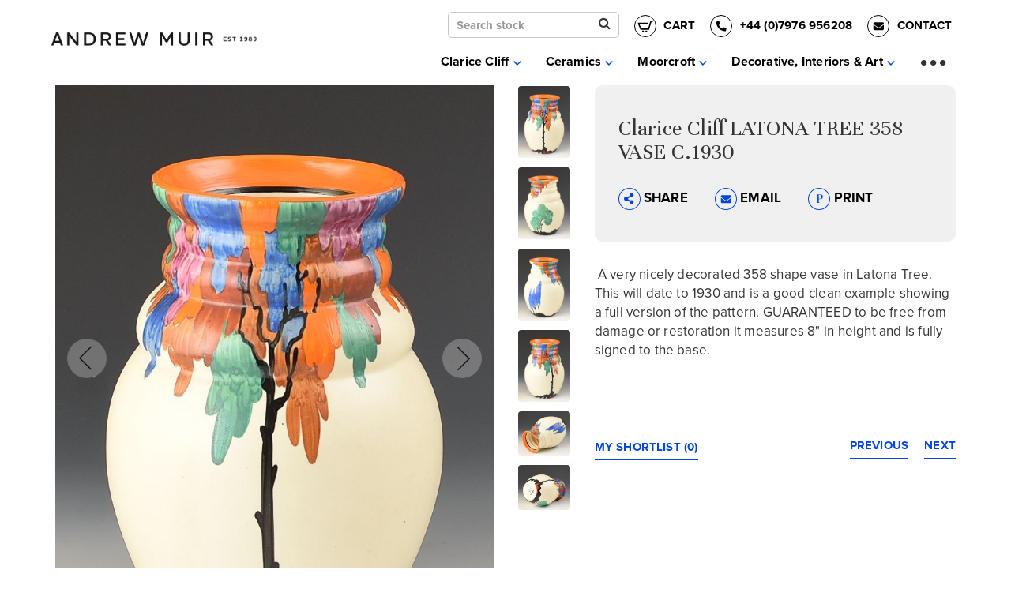

--- FILE ---
content_type: text/html; charset=UTF-8
request_url: https://andrew-muir.com/items/clarice-cliff-latona-tree-358-vase-c-1930/4414
body_size: 51519
content:
<!doctype html>
<html class="no-js" lang="">

<head>
  <meta charset="utf-8">
  <title>Clarice Cliff LATONA TREE 358 VASE C.1930</title>
  <meta name="description" content="">
  <meta name="viewport" content="width=device-width, initial-scale=1">

  <meta property="og:title" content="">
  <meta property="og:type" content="">
  <meta property="og:url" content="">
  <meta property="og:image" content="">

  <link rel="manifest" href="site.webmanifest">
  <link rel="apple-touch-icon" href="icon.png">
  <meta/>  <link rel="stylesheet" type="text/css" href="/css/main.css?v1.35"/>
  <meta name="theme-color" content="#fafafa">

  <link rel="stylesheet" href="https://use.typekit.net/uzr7lei.css">
  <link rel="preconnect" href="https://fonts.gstatic.com">
  <link href="https://fonts.googleapis.com/css2?family=Unna:wght@400;700&display=swap" rel="stylesheet">

  <link rel="stylesheet" href="https://maxcdn.bootstrapcdn.com/font-awesome/4.5.0/css/font-awesome.min.css">
  <meta name="google-site-verification" content="XcbmIkwpqlA7MvHwcoYUrE1FmttvHqVPiG4Vt1qSo3I" />

  <!-- PayPal BEGIN -->
    <script>
      ;(function(a,t,o,m,s){a[m]=a[m]||[];a[m].push({t:new Date().getTime(),event:'snippetRun'});var f=t.getElementsByTagName(o)[0],e=t.createElement(o),d=m!=='paypalDDL'?'&m='+m:'';e.async=!0;e.src='https://www.paypal.com/tagmanager/pptm.js?id='+s+d;f.parentNode.insertBefore(e,f);})(window,document,'script','paypalDDL','ef7cfdbc-debd-43a0-8095-432706078b44');
    </script>
  <!-- PayPal END -->

  <script type='text/javascript' src='https://platform-api.sharethis.com/js/sharethis.js#property=6480a2244e98550012bec5e3&product=sop' async='async'></script>
</head>

<body>
  <nav class="navbar navbar-default navbar-fixed-top js-navbar">
          <!--SALE CODE-->
     <!--  <div class="saleMessage" id="sticker" style="z-index:99999;">
        <p><a href="/ceramics-for-sale" style="color: white;text-decoration: none;">
          <span class="bigMessage">20% OFF & FREE SHIPPING worldwide for 1 week only!</span>  <span class="smallMessage">Automatically applied at checkout, ends 10th January.</span>
        </a></p>
      </div> -->
    
    <div class="container">
      <div class="navbar-header">
        <a class="navbar-brand" href="/">
          <img src="/img/logo.png" class="navLogo hidden-xs" alt="Andrew Muir logo"/>          <img src="/img/phone-logo.png" class="navLogo visible-xs" alt="Andrew Muir Logo" style="max-width:140px;"/>        </a>

                <a class="hidden-md hidden-lg hidden-sm" data-toggle="modal" data-target="#exampleModal">
          <img src="/img/icons/search-stock.png" style="max-width:28px;vertical-align:middle;margin-right: 8px;margin-top: 5px;" alt=""/>          <!-- <i class="fa fa-search" style="margin-right: 8px;vertical-align: middle;margin-left: 8px;margin-top: 5px;color:black;font-size: 25px;"></i> -->
        </a>
        

        <a href="/baskets" class="basket bold hidden-md hidden-lg hidden-sm">
          <svg xmlns="http://www.w3.org/2000/svg" xmlns:xlink="http://www.w3.org/1999/xlink" width="28" height="28" viewBox="0 0 28 28" style="margin-right:8px;vertical-align:middle; margin-left: 8px;margin-top: 5px;">
            <defs>
              <clipPath id="clip-path">
                <rect id="Rectangle_727" data-name="Rectangle 727" width="20" height="15" transform="translate(0.496 0.372)" fill="none"/>
              </clipPath>
            </defs>
            <g id="Group_170" data-name="Group 170" transform="translate(-231.443 -25)">
              <g id="Ellipse_1" data-name="Ellipse 1" transform="translate(231.443 25)" fill="#fff" stroke="#000" stroke-width="1">
                <circle cx="14" cy="14" r="14" stroke="none"/>
                <circle cx="14" cy="14" r="13.5" fill="none"/>
              </g>
              <g id="Group_165" data-name="Group 165" transform="translate(235.504 32.216)">
                <g id="Group_164" data-name="Group 164" transform="translate(0 0.412)" clip-path="url(#clip-path)">
                  <path id="Path_41" data-name="Path 41" d="M19.886,0,19.27,1.657h-1.6L14.793,11.6H3.824L0,2.486H13.929l-.466,1.657H2.492l2.434,5.8h8.641L16.409,0ZM7.043,12.429a1.243,1.243,0,1,0,1.243,1.243,1.243,1.243,0,0,0-1.243-1.243m5.717-5.8-1.574,5.8a1.243,1.243,0,1,0,1.243,1.243,1.242,1.242,0,0,0-1.243-1.243Z" transform="translate(0 -0.458)"/>
                </g>
              </g>
            </g>
          </svg>
        </a>

        <a href="tel:07976956208" class="phoneNumber bold hidden-md hidden-lg hidden-sm hidden-xxs">
          <svg xmlns="http://www.w3.org/2000/svg" width="28" height="28" viewBox="0 0 28 28" style="margin-left:8px;vertical-align:middle;margin-right:8px;margin-top: 5px;">
            <g id="Group_4" data-name="Group 4" transform="translate(0.407 0.34)">
              <g id="Ellipse_1" data-name="Ellipse 1" transform="translate(-0.407 -0.34)" fill="#fff" stroke="#000" stroke-width="1">
                <circle cx="14" cy="14" r="14" stroke="none"/>
                <circle cx="14" cy="14" r="13.5" fill="none"/>
              </g>
              <path id="Path_18" data-name="Path 18" d="M-14.5-25.609a.478.478,0,0,0-.353.2.639.639,0,0,0-.126.378,11.506,11.506,0,0,0,1.588,5.9,11.754,11.754,0,0,0,4.21,4.21,11.506,11.506,0,0,0,5.9,1.588.639.639,0,0,0,.378-.126.478.478,0,0,0,.2-.353l.605-2.622a.569.569,0,0,0-.05-.4.543.543,0,0,0-.3-.277l-2.824-1.21a.64.64,0,0,0-.378-.038.507.507,0,0,0-.328.214l-1.235,1.513a8.862,8.862,0,0,1-2.635-1.84A9.262,9.262,0,0,1-11.678-21.1l1.513-1.261a.6.6,0,0,0,.2-.315.629.629,0,0,0-.025-.391l-1.21-2.824a.556.556,0,0,0-.277-.277.569.569,0,0,0-.4-.05Z" transform="translate(22.357 33.589)"/>
            </g>
          </svg>
        </a> 

        <a href="/contact" class="tempPay bold hidden-md hidden-lg hidden-sm">
          <svg xmlns="http://www.w3.org/2000/svg" width="28" height="28" viewBox="0 0 28 28" style="margin-right:8px;vertical-align:middle; margin-left: 8px;margin-top: 5px;">
            <g id="Group_5" data-name="Group 5" transform="translate(0.34 0.34)">
              <g id="Ellipse_2" data-name="Ellipse 2" transform="translate(-0.34 -0.34)" fill="#fff" stroke="#000" stroke-width="1">
                <circle cx="14" cy="14" r="14" stroke="none"/>
                <circle cx="14" cy="14" r="13.5" fill="none"/>
              </g>
              <path id="Path_19" data-name="Path 19" d="M-2.041-19.222a.127.127,0,0,1,.168-.026.167.167,0,0,1,.09.155v5.266a1.2,1.2,0,0,1-.361.878,1.2,1.2,0,0,1-.878.361H-13.761a1.2,1.2,0,0,1-.878-.361A1.2,1.2,0,0,1-15-13.826v-5.266a.142.142,0,0,1,.09-.142.167.167,0,0,1,.168.013q.852.645,3.975,2.917l.258.232a10.269,10.269,0,0,0,.981.671,2.418,2.418,0,0,0,1.136.336,2.291,2.291,0,0,0,1.136-.361,7.208,7.208,0,0,0,.981-.671l.258-.207Q-2.971-18.5-2.041-19.222Zm-6.35,3.33a1.648,1.648,0,0,1-.826-.31,6.152,6.152,0,0,1-.8-.568l-.258-.181q-3.175-2.323-4.311-3.2l-.181-.129A.588.588,0,0,1-15-20.77v-.49a1.2,1.2,0,0,1,.361-.878,1.2,1.2,0,0,1,.878-.361H-3.022a1.2,1.2,0,0,1,.878.361,1.2,1.2,0,0,1,.361.878v.49a.588.588,0,0,1-.232.49l-.129.1q-1.11.878-4.363,3.227l-.258.181a6.152,6.152,0,0,1-.8.568A1.648,1.648,0,0,1-8.392-15.891Z" transform="translate(22.376 31.454)"/>
            </g>
          </svg>
        </a>
      </div>

      <a class="navbar-close js-navbarClose">
        <svg
          width="27"
          height="27"
          xmlns="http://www.w3.org/2000/svg" viewBox="-18259.26 362.939 31.82 31.821">
          <defs>
            <style>
              .navbar-close-line {
                fill: none;
                stroke: #766a74;
                stroke-width: 3px;
              }
            </style>
          </defs>
          <g id="group-25" transform="translate(-19219.7 344.5)">
            <g id="Group_787" data-name="Group 787" transform="translate(961.5 19.5)">
              <line id="line-3" class="navbar-close-line" x2="29.7" y2="29.7"/>
              <line id="line-3-2" data-name="line-3" class="navbar-close-line" x2="29.7" y2="29.7" transform="translate(29.7) rotate(90)"/>
            </g>
          </g>
        </svg>
      </a>

      <span class="navbar-fade hidden-xs hidden-sm"></span>

      <div class="collapse navbar-collapse" id="navbar">
        <ul class="nav navbar-nav navbar-right hidden-xs hidden-sm" id="involved">
          <div class="phonePayeBlock">
                          <form action="/Items" class="refineForm formWrapper" style="display:inline-block;margin-right:15px;" id="ItemIndexForm" method="get" accept-charset="utf-8">              <div style="position:relative;">
                <input name="search" class="form-control" placeholder="Search stock" style="height:38px;width:100%;background-color:white;height:33px;padding:5px 10px;" type="text" id="ItemSearch"/>                <button type="submit" class="btn btn-search" style="top:3px;right: 10px;font-size: 16px;">
                  <span class="sortSearchIcon">
                    <i class="fa fa-search"></i>
                  </span>
                </button>
              </div>
              </form>            
            <a href="/cart" class="bold uppercase" style="font-size: 15px;margin-right:15px;"><svg xmlns="http://www.w3.org/2000/svg" xmlns:xlink="http://www.w3.org/1999/xlink" width="28" height="28" viewBox="0 0 28 28" style="margin-right: 5px;vertical-align: middle;"><defs><clipPath id="a"><rect width="20" height="15" transform="translate(0.496 0.372)" fill="none"/></clipPath></defs><g transform="translate(-231.443 -25)"><g transform="translate(231.443 25)" fill="#fff" stroke="#000" stroke-width="1"><circle cx="14" cy="14" r="14" stroke="none"/><circle cx="14" cy="14" r="13.5" fill="none"/></g><g transform="translate(235.504 32.216)"><g transform="translate(0 0.412)" clip-path="url(#a)"><path d="M19.886,0,19.27,1.657h-1.6L14.793,11.6H3.824L0,2.486H13.929l-.466,1.657H2.492l2.434,5.8h8.641L16.409,0ZM7.043,12.429a1.243,1.243,0,1,0,1.243,1.243,1.243,1.243,0,0,0-1.243-1.243m5.717-5.8-1.574,5.8a1.243,1.243,0,1,0,1.243,1.243,1.242,1.242,0,0,0-1.243-1.243Z" transform="translate(0 -0.458)"/></g></g></g></svg> Cart</a>            
            <a href="" class="phoneNumber bold" style="cursor:default;color:#000;font-size: 15px;">
              <svg xmlns="http://www.w3.org/2000/svg" width="28" height="28" viewBox="0 0 28 28" style="margin-right: 5px;vertical-align:middle;">
                <g id="Group_4" data-name="Group 4" transform="translate(0.407 0.34)">
                  <g id="Ellipse_1" data-name="Ellipse 1" transform="translate(-0.407 -0.34)" fill="#fff" stroke="#000" stroke-width="1">
                    <circle cx="14" cy="14" r="14" stroke="none"/>
                    <circle cx="14" cy="14" r="13.5" fill="none"/>
                  </g>
                  <path id="Path_18" data-name="Path 18" d="M-14.5-25.609a.478.478,0,0,0-.353.2.639.639,0,0,0-.126.378,11.506,11.506,0,0,0,1.588,5.9,11.754,11.754,0,0,0,4.21,4.21,11.506,11.506,0,0,0,5.9,1.588.639.639,0,0,0,.378-.126.478.478,0,0,0,.2-.353l.605-2.622a.569.569,0,0,0-.05-.4.543.543,0,0,0-.3-.277l-2.824-1.21a.64.64,0,0,0-.378-.038.507.507,0,0,0-.328.214l-1.235,1.513a8.862,8.862,0,0,1-2.635-1.84A9.262,9.262,0,0,1-11.678-21.1l1.513-1.261a.6.6,0,0,0,.2-.315.629.629,0,0,0-.025-.391l-1.21-2.824a.556.556,0,0,0-.277-.277.569.569,0,0,0-.4-.05Z" transform="translate(22.357 33.589)"/>
                </g>
              </svg>
              +44 (0)7976 956208
            </a> 


            <a href="/contact" class="tempPay bold">
              <svg xmlns="http://www.w3.org/2000/svg" width="28" height="28" viewBox="0 0 28 28" style="margin-right:5px;vertical-align:middle; margin-left: 15px;">
                <g id="Group_5" data-name="Group 5" transform="translate(0.34 0.34)">
                  <g id="Ellipse_2" data-name="Ellipse 2" transform="translate(-0.34 -0.34)" fill="#fff" stroke="#000" stroke-width="1">
                    <circle cx="14" cy="14" r="14" stroke="none"/>
                    <circle cx="14" cy="14" r="13.5" fill="none"/>
                  </g>
                  <path id="Path_19" data-name="Path 19" d="M-2.041-19.222a.127.127,0,0,1,.168-.026.167.167,0,0,1,.09.155v5.266a1.2,1.2,0,0,1-.361.878,1.2,1.2,0,0,1-.878.361H-13.761a1.2,1.2,0,0,1-.878-.361A1.2,1.2,0,0,1-15-13.826v-5.266a.142.142,0,0,1,.09-.142.167.167,0,0,1,.168.013q.852.645,3.975,2.917l.258.232a10.269,10.269,0,0,0,.981.671,2.418,2.418,0,0,0,1.136.336,2.291,2.291,0,0,0,1.136-.361,7.208,7.208,0,0,0,.981-.671l.258-.207Q-2.971-18.5-2.041-19.222Zm-6.35,3.33a1.648,1.648,0,0,1-.826-.31,6.152,6.152,0,0,1-.8-.568l-.258-.181q-3.175-2.323-4.311-3.2l-.181-.129A.588.588,0,0,1-15-20.77v-.49a1.2,1.2,0,0,1,.361-.878,1.2,1.2,0,0,1,.878-.361H-3.022a1.2,1.2,0,0,1,.878.361,1.2,1.2,0,0,1,.361.878v.49a.588.588,0,0,1-.232.49l-.129.1q-1.11.878-4.363,3.227l-.258.181a6.152,6.152,0,0,1-.8.568A1.648,1.648,0,0,1-8.392-15.891Z" transform="translate(22.376 31.454)"/>
                </g>
              </svg>
              CONTACT
            </a>
          </div>

          <li class="dropdown">
            <a class="dropdown-toggle ">
              Clarice Cliff 
              <svg xmlns="http://www.w3.org/2000/svg" viewBox="0 0 13.414 8.121" width="12" height="6"><defs><style>.a-caret{fill:none;stroke:#0347DA;stroke-width:2px;}</style></defs><path class="a-caret" d="M0,6,6,0l6,6" transform="translate(12.707 6.707) rotate(180)"></path></svg>
              <!-- <i class="fas fa-chevron-down"></i> -->
            </a>
            <ul class="dropdown-menu">
              <li>
                <a href="/ceramics-for-sale/clarice-cliff" class="">For Sale</a>              </li>

              <li>
                <a href="/items/archive?category_id=2" class="">Archive</a>              </li>

              <li>
                <a href="/clarice-cliff-history" class="">History</a>              </li>
            </ul>
          </li>

          <li class="dropdown">
            <a class="dropdown-toggle ">
              Ceramics
              <svg xmlns="http://www.w3.org/2000/svg" viewBox="0 0 13.414 8.121" width="12" height="6"><defs><style>.a-caret{fill:none;stroke:#0347DA;stroke-width:2px;}</style></defs><path class="a-caret" d="M0,6,6,0l6,6" transform="translate(12.707 6.707) rotate(180)"></path></svg>
            </a>
            <ul class="dropdown-menu">
              <li>
                <a href="/ceramics-for-sale/ceramics" class="">For Sale</a>              </li>

              <li>
                <a href="/items/archive?category_id=4" class="">Archive</a>              </li>                
            </ul>
          </li>

          <li class="dropdown">
            <a class="dropdown-toggle ">
              Moorcroft
              <svg xmlns="http://www.w3.org/2000/svg" viewBox="0 0 13.414 8.121" width="12" height="6"><defs><style>.a-caret{fill:none;stroke:#0347DA;stroke-width:2px;}</style></defs><path class="a-caret" d="M0,6,6,0l6,6" transform="translate(12.707 6.707) rotate(180)"></path></svg>
            </a>
            <ul class="dropdown-menu">
              <li>
                <a href="/ceramics-for-sale/moorcroft" class="">For Sale</a>              </li>

              <li>
                <a href="/items/archive?category_id=1" class="">Archive</a>              </li>

              <li>
                <a href="/william-moorcroft-history" class="">History</a>              </li>
              
            </ul>
          </li>

          <li class="dropdown">
            <a class="dropdown-toggle ">
              Decorative, Interiors & Art 
              <svg xmlns="http://www.w3.org/2000/svg" viewBox="0 0 13.414 8.121" width="12" height="6"><defs><style>.a-caret{fill:none;stroke:#0347DA;stroke-width:2px;}</style></defs><path class="a-caret" d="M0,6,6,0l6,6" transform="translate(12.707 6.707) rotate(180)"></path></svg>
              <!-- <i class="fas fa-chevron-down"></i> -->
            </a>
            <ul class="dropdown-menu">
              <li>
                <a href="/ceramics-for-sale/decorative-arts" class="">For Sale</a>              </li>

              <li>
                <a href="/items/archive?category_id=3" class="">Archive</a>              </li>

              <li>
                <a href="/designers-directory" class="">Designers Directory</a>              </li>
              
            </ul>
          </li>

          <span class="js-navToggle expandNav">...</span>

          <li class="dropdown togglableNavItem">
            <a class="dropdown-toggle ">
              Selling & Valuations 
              <svg xmlns="http://www.w3.org/2000/svg" viewBox="0 0 13.414 8.121" width="12" height="6"><defs><style>.a-caret{fill:none;stroke:#0347DA;stroke-width:2px;}</style></defs><path class="a-caret" d="M0,6,6,0l6,6" transform="translate(12.707 6.707) rotate(180)"></path></svg>
              <!-- <i class="fas fa-chevron-down"></i> -->
            </a>
            <ul class="dropdown-menu">
              <li>
                <a href="/request-a-free-online-valuation" class="">Request antiques valuation</a>              </li>

              <li>
                <a href="/why-sell-to-me" class="">Why sell to Andrew Muir?</a>              </li>
            </ul>
          </li>

          <li class="togglableNavItem">
            <a href="/antique-fairs" class="">Fairs</a>          </li>

          <li class="togglableNavItem">
            <a href="/about-andrew-muir" class="">About</a>          </li>
          
        </ul>
      </div>
    </div>
  </nav>

  <div class="bodyAddedMargin">
    <div class="itemViewWrapper">
  <div class="itemDetailsWrapper">
    <div class="container">
      <div class="row">
        <div class="col-sm-6 galleryBlock">
          <h1 class="size36 visible-xs">
            Clarice Cliff LATONA TREE 358 VASE C.1930          </h1>
          <div class="itemGallery">
                          <a href="https://andrew-muir.com/img/items_images/D38021652360673.jpg" class="lightgallery">
                <img src="/img/items_images/D38021652360673.jpg" style="margin-left:auto;margin-right:auto;" alt=""/>              </a>
                          <a href="https://andrew-muir.com/img/items_images/D38031652360673.jpg" class="lightgallery">
                <img src="/img/items_images/D38031652360673.jpg" style="margin-left:auto;margin-right:auto;" alt=""/>              </a>
                          <a href="https://andrew-muir.com/img/items_images/D38041652360673.jpg" class="lightgallery">
                <img src="/img/items_images/D38041652360673.jpg" style="margin-left:auto;margin-right:auto;" alt=""/>              </a>
                          <a href="https://andrew-muir.com/img/items_images/D38051652360673.jpg" class="lightgallery">
                <img src="/img/items_images/D38051652360673.jpg" style="margin-left:auto;margin-right:auto;" alt=""/>              </a>
                          <a href="https://andrew-muir.com/img/items_images/D38061652360673.jpg" class="lightgallery">
                <img src="/img/items_images/D38061652360673.jpg" style="margin-left:auto;margin-right:auto;" alt=""/>              </a>
                          <a href="https://andrew-muir.com/img/items_images/D38071652360673.jpg" class="lightgallery">
                <img src="/img/items_images/D38071652360673.jpg" style="margin-left:auto;margin-right:auto;" alt=""/>              </a>
                      </div>
          <!-- <div class="marginTop itemDescripHolder">
            <p>
                          </p>
          </div> -->

          <div class="marginTop">
            <a href="/ceramics-for-sale?" class="linkItem">BACK TO LISTINGS</a>
          </div>
        </div>

        <div class="col-sm-1">
          <div class="slider-nav">
                          <img src="/img/items_images/D38021652360673.jpg" style="max-width:150px;" alt=""/>                          <img src="/img/items_images/D38031652360673.jpg" style="max-width:150px;" alt=""/>                          <img src="/img/items_images/D38041652360673.jpg" style="max-width:150px;" alt=""/>                          <img src="/img/items_images/D38051652360673.jpg" style="max-width:150px;" alt=""/>                          <img src="/img/items_images/D38061652360673.jpg" style="max-width:150px;" alt=""/>                          <img src="/img/items_images/D38071652360673.jpg" style="max-width:150px;" alt=""/>                      </div>
        </div>

        <div class="col-sm-5">
          <div class="itemDetails">
            <h1 class="size30 hidden-xs">
              Clarice Cliff LATONA TREE 358 VASE C.1930            </h1>

            <p class="bold marginTop">
                                          <!-- £ -->
            </p>

                        
            <div class="marginTop socialBlock">
              <a class="size15 bold shareButton" style="cursor: pointer;">
                <img src="/img/icons/share.png" style="max-width:28px;" alt=""/>                SHARE
              </a>
              <a href="mailto:?body=View this item. https://andrew-muir.com/items/items/clarice-cliff-latona-tree-358-vase-c-1930/4414&subject=View this item on andrew-muir.com" class="size15 bold">
                <img src="/img/icons/email.png" style="max-width:28px;" alt=""/>                EMAIL
              </a>

              <a
                class="size15 bold"
                rel="nofollow"
                href="https://andrew-muir.com/items/clarice-cliff-latona-tree-358-vase-c-1930/4414/print"
                target="_blank"
              >
                <img src="/img/icons/print.png" style="max-width:28px;" alt=""/>                PRINT
              </a>

              <div class="sharethis-inline-share-buttons" style="margin-top:20px;"></div>
            </div>
          </div>

          <div class="marginTop itemDescripHolder">
            <p>
              <div class="marginTop itemDescripHolder" style="box-sizing: border-box; margin-top: 30px; color: #333333; font-family: proxima-nova, sans-serif; font-size: 17px; letter-spacing: 0.2px; background-color: #ffffff;">
<p style="box-sizing: border-box; margin: 0px 0px 10px;">&nbsp;A very nicely decorated 358 shape vase in Latona Tree. This will date to 1930 and is a good clean example showing a full version of the pattern. GUARANTEED to be free from damage or restoration it measures 8" in height and is fully signed to the base.</p>
<p>&nbsp;</p>
<p style="box-sizing: border-box; margin: 0px 0px 10px;">&nbsp;</p>
</div>            </p>
          </div>

          <div class="marginTop">
            <a href="/pages/shortlist" class="linkItem">MY SHORTLIST (0)</a><a href="/items/clarice-cliff-latona-tree-358-vase-c-1930/4415" class="linkItem pull-right" style="margin-left:10px;">Next</a><a href="/items/clarice-cliff-latona-tree-342-vase-c-1930/4413" class="linkItem pull-right" style="margin-right:10px;">Previous</a>          </div>
        </div>
      </div>
    </div>
  </div>

  <div class="container">
    <hr>
  </div>

  <div class="generalContentWrapper">
    <div class="container">
      <h2 class="center size 30">Other items you may be interested in</h2>
      <div class="grid marginTop">
                      <div class="grid-item">
  <div class="itemBlock">
    <div class="hovereffect">
      <div class="itemImage">
        <a href="/items/clarice-cliff-miniature-childs-plate-in-farmhouse-c-1932-2/3975">
          <img src="/img/items_images/D16951638798934.jpg">
        </a>
      </div>
      <div class="itemDetail">
        <p>Clarice Cliff MINIATURE CHILDS PLATE IN FARMHOUSE C.1932 #2</p>
        <p class="bold">
                      £175.00
                          <!--SALE CODE-->
              <!-- <span class="salePrice">+ 20% OFF</span> -->
                              </p>
      </div>
    </div>

    <div class="itemButton">
      <a href="/items/clarice-cliff-miniature-childs-plate-in-farmhouse-c-1932-2/3975" class="btn btn-blue fill">VIEW DETAILS</a>              <div class="marginTop">
        <form action="/items/shortlist/3975/add" name="post_696ec4077c617792158267" id="post_696ec4077c617792158267" style="display:none;" method="post"><input type="hidden" name="_method" value="POST"/></form><a href="#" class="btn btn-blue" onclick="document.post_696ec4077c617792158267.submit(); event.returnValue = false; return false;">Add to shortlist</a>        </div>

        <!-- <button class="btn btn-blue marginTop">Add to shortlist</button> -->
          </div>
  </div>
</div>                      <div class="grid-item">
  <div class="itemBlock">
    <div class="hovereffect">
      <div class="itemImage">
        <a href="/items/clarice-cliff-miniature-childs-plate-in-farmhouse-c-1932-3/3976">
          <img src="/img/items_images/D16971638798956.jpg">
        </a>
      </div>
      <div class="itemDetail">
        <p>Clarice Cliff MINIATURE CHILDS PLATE IN FARMHOUSE C.1932 #3</p>
        <p class="bold">
                      £175.00
                          <!--SALE CODE-->
              <!-- <span class="salePrice">+ 20% OFF</span> -->
                              </p>
      </div>
    </div>

    <div class="itemButton">
      <a href="/items/clarice-cliff-miniature-childs-plate-in-farmhouse-c-1932-3/3976" class="btn btn-blue fill">VIEW DETAILS</a>              <div class="marginTop">
        <form action="/items/shortlist/3976/add" name="post_696ec4077c785667938825" id="post_696ec4077c785667938825" style="display:none;" method="post"><input type="hidden" name="_method" value="POST"/></form><a href="#" class="btn btn-blue" onclick="document.post_696ec4077c785667938825.submit(); event.returnValue = false; return false;">Add to shortlist</a>        </div>

        <!-- <button class="btn btn-blue marginTop">Add to shortlist</button> -->
          </div>
  </div>
</div>                      <div class="grid-item">
  <div class="itemBlock">
    <div class="hovereffect">
      <div class="itemImage">
        <a href="/items/clarice-cliff-blue-japan-362-vase-c-1933/5085">
          <img src="/img/items_images/clarice cliff 155651721574707.jpg">
        </a>
      </div>
      <div class="itemDetail">
        <p>Clarice Cliff BLUE JAPAN 362 VASE C.1933</p>
        <p class="bold">
                      £750.00
                          <!--SALE CODE-->
              <!-- <span class="salePrice">+ 20% OFF</span> -->
                              </p>
      </div>
    </div>

    <div class="itemButton">
      <a href="/items/clarice-cliff-blue-japan-362-vase-c-1933/5085" class="btn btn-blue fill">VIEW DETAILS</a>              <div class="marginTop">
        <form action="/items/shortlist/5085/add" name="post_696ec4077c8ac108212563" id="post_696ec4077c8ac108212563" style="display:none;" method="post"><input type="hidden" name="_method" value="POST"/></form><a href="#" class="btn btn-blue" onclick="document.post_696ec4077c8ac108212563.submit(); event.returnValue = false; return false;">Add to shortlist</a>        </div>

        <!-- <button class="btn btn-blue marginTop">Add to shortlist</button> -->
          </div>
  </div>
</div>                      <div class="grid-item">
  <div class="itemBlock">
    <div class="hovereffect">
      <div class="itemImage">
        <a href="/items/clarice-cliff-fruitburst-large-sabot-clog-c-1931/5109">
          <img src="/img/items_images/clarice cliff 157191721719279.jpg">
        </a>
      </div>
      <div class="itemDetail">
        <p>Clarice Cliff FRUITBURST LARGE SABOT/CLOG C.1931</p>
        <p class="bold">
                      £425.00
                          <!--SALE CODE-->
              <!-- <span class="salePrice">+ 20% OFF</span> -->
                              </p>
      </div>
    </div>

    <div class="itemButton">
      <a href="/items/clarice-cliff-fruitburst-large-sabot-clog-c-1931/5109" class="btn btn-blue fill">VIEW DETAILS</a>              <div class="marginTop">
        <form action="/items/shortlist/5109/add" name="post_696ec4077c9d0600293050" id="post_696ec4077c9d0600293050" style="display:none;" method="post"><input type="hidden" name="_method" value="POST"/></form><a href="#" class="btn btn-blue" onclick="document.post_696ec4077c9d0600293050.submit(); event.returnValue = false; return false;">Add to shortlist</a>        </div>

        <!-- <button class="btn btn-blue marginTop">Add to shortlist</button> -->
          </div>
  </div>
</div>                      <div class="grid-item">
  <div class="itemBlock">
    <div class="hovereffect">
      <div class="itemImage">
        <a href="/items/clarice-cliff-picasso-flower-sabot-clog-c-1930/5116">
          <img src="/img/items_images/clarice cliff 157021721720472.jpg">
        </a>
      </div>
      <div class="itemDetail">
        <p>Clarice Cliff PICASSO FLOWER SABOT/CLOG C.1930</p>
        <p class="bold">
                      SOLD
                  </p>
      </div>
    </div>

    <div class="itemButton">
      <a href="/items/clarice-cliff-picasso-flower-sabot-clog-c-1930/5116" class="btn btn-blue fill">VIEW DETAILS</a>                </div>
  </div>
</div>                </div>

    </div>
  </div>

  <div class="container">
    <hr>
  </div>

  <div class="generalContentWrapper">
    <div class="container">
      <div class="row">
        <div class="col-sm-6">
          <img src="/img/homepage/item-to-sell.png" class="elementCenter smallImage" alt=""/>          <h3 class="size30 center marginTopLess">Do you have an item to sell?</h3>
          <p class="center">I constantly need new stock and I usually pay far more than you would achieve at auction for top end pieces as I have an extensive client list to sell to.</p>
          <div class="center marginTopLess">
            <a href="/request-a-free-online-valuation" class="btn btn-blue">REQUEST A VALUATION</a>          </div>
        </div>

        <div class="col-sm-6">
          <img src="/img/homepage/gift.png" class="elementCenter smallImage" alt=""/>          <h3 class="size30 center marginTopLess">Looking for the perfect gift?</h3>
          <p class="center">Why not buy a loved one an Andrew Muir Gift Card? You choose the budget and they can choose themselves something beautiful for their home…</p>
          <div class="center marginTopLess">
            <a href="/vouchers" class="btn btn-blue">BUY GIFT CARD</a>          </div>
        </div>
      </div>

    </div>
  </div>



  <div class="generalContentWrapper">
  <div class="container">

    <h3 class="size30 center marginTopLess">
      <a href="https://www.instagram.com/andrewmuir.antiques.decorative/" target="_blank" rel="noopener" style="color: #333">Follow me on Instagram</a>      <img src="/img/homepage/insta.png" style="margin-left: 20px;">
    </h3>
  </div>
</div>
</div>


  </div>

  <div class="footerWrapper clearfix">
    <div class="container">
      <div class="footer">

        <button class="backToTop btn btn-blue transparent">
          Back to top <i class="fa fa-chevron-up"></i>
        </button>


        <img src="/img/footer-logo.png" class="footerLogo" alt=""/>        <h3 class="size30 marginTop">For any enquiries, don’t hesitate to call +44 (0)7976 956208</h3>
        <div class="marginTop">
          <a href="/vouchers" class="white bold">LOOKING FOR THE PERFECT GIFT? BUY AN ANDREW MUIR GIFT CARD</a>        </div>

        <img src="/img/lapada-logo-resized.png" class="marginTop lapadaLogo" alt=""/>        
        <a href="https://www.facebook.com/andrewmuirceramics/" target="_blank">
          <i class="fa fa-facebook fa-2x marginTop" style="vertical-align: middle;margin-right:20px;"></i>
        </a>

        <a href="https://www.instagram.com/andrewmuir.antiques.decorative/" target="_blank">
          <i class="fa fa-instagram fa-2x marginTop" style="vertical-align: middle;margin-right:20px;"></i>
        </a>

        <a href="https://www.pinterest.com/andrewmuir0198/" target="_blank">
          <i class="fa fa-pinterest fa-2x marginTop" style="vertical-align: middle;margin-right:20px;"></i>
        </a>

        <a href="https://wa.me/447976956208" target="_blank">
          <i class="fa fa-whatsapp fa-2x marginTop" style="vertical-align: middle;margin-right:20px;color: #33CF43;"></i>
        </a>

        <img src="/img/andrew-muir-payment-icons.png" class="footerLogo marginTop" alt=""/>
        <p class="smallFont marginTop">Copyright 2026 Andrew Muir - Leading Clarice Cliff and 20th Century Ceramics Dealer | 
        <a href="/pages/terms_and_conditions">Terms &amp; Conditions</a>        | 
        <a href="/pages/sitemap">Site map</a>         | <a href="https://fruitful.studio" target="_blank">Website by fruitful studio</a></p>
      </div>
    </div>
  </div>

  <!-- phone menu -->
  <div class="js-toolbar-nav toolbar-nav visible-xs visible-sm navbar-fixed-bottom">
    <ul class="clearfix">
      <li>
        <a href="/ceramics-for-sale">My Stock</a>      </li>
      <li> 
        <a href="/request-a-free-online-valuation">Get a valuation</a>      </li>
      <li>
        <a class="xs-menu demo01" href="#animatedModal" style="margin-top: 10px;">
         Menu
       </a>
      </li>
    </ul>
  </div>

  <div id="animatedModal">
    <div class="mobileNavHeader">
      <a href="/">
        <img src="/img/phone-logo.png" class="hidden-sm hidden-lg hidden-md" alt="Andrew Muir Logo" style="max-width:140px;"/>      </a>

      <a href="/baskets" class="basket bold hidden-md hidden-lg hidden-sm">
        <svg xmlns="http://www.w3.org/2000/svg" xmlns:xlink="http://www.w3.org/1999/xlink" width="28" height="28" viewBox="0 0 28 28" style="margin-right:10px;vertical-align:middle; margin-left: 10px;margin-top: 5px;">
          <defs>
            <clipPath id="clip-path">
              <rect id="Rectangle_727" data-name="Rectangle 727" width="20" height="15" transform="translate(0.496 0.372)" fill="none"/>
            </clipPath>
          </defs>
          <g id="Group_170" data-name="Group 170" transform="translate(-231.443 -25)">
            <g id="Ellipse_1" data-name="Ellipse 1" transform="translate(231.443 25)" fill="#fff" stroke="#000" stroke-width="1">
              <circle cx="14" cy="14" r="14" stroke="none"/>
              <circle cx="14" cy="14" r="13.5" fill="none"/>
            </g>
            <g id="Group_165" data-name="Group 165" transform="translate(235.504 32.216)">
              <g id="Group_164" data-name="Group 164" transform="translate(0 0.412)" clip-path="url(#clip-path)">
                <path id="Path_41" data-name="Path 41" d="M19.886,0,19.27,1.657h-1.6L14.793,11.6H3.824L0,2.486H13.929l-.466,1.657H2.492l2.434,5.8h8.641L16.409,0ZM7.043,12.429a1.243,1.243,0,1,0,1.243,1.243,1.243,1.243,0,0,0-1.243-1.243m5.717-5.8-1.574,5.8a1.243,1.243,0,1,0,1.243,1.243,1.242,1.242,0,0,0-1.243-1.243Z" transform="translate(0 -0.458)"/>
              </g>
            </g>
          </g>
        </svg>
      </a>

      <a href="tel:07976956208" class="phoneNumber bold hidden-md hidden-lg hidden-sm">
        <svg xmlns="http://www.w3.org/2000/svg" width="28" height="28" viewBox="0 0 28 28" style="margin-left:10px;vertical-align:middle;margin-right:10px;margin-top: 5px;">
          <g id="Group_4" data-name="Group 4" transform="translate(0.407 0.34)">
            <g id="Ellipse_1" data-name="Ellipse 1" transform="translate(-0.407 -0.34)" fill="#fff" stroke="#000" stroke-width="1">
              <circle cx="14" cy="14" r="14" stroke="none"/>
              <circle cx="14" cy="14" r="13.5" fill="none"/>
            </g>
            <path id="Path_18" data-name="Path 18" d="M-14.5-25.609a.478.478,0,0,0-.353.2.639.639,0,0,0-.126.378,11.506,11.506,0,0,0,1.588,5.9,11.754,11.754,0,0,0,4.21,4.21,11.506,11.506,0,0,0,5.9,1.588.639.639,0,0,0,.378-.126.478.478,0,0,0,.2-.353l.605-2.622a.569.569,0,0,0-.05-.4.543.543,0,0,0-.3-.277l-2.824-1.21a.64.64,0,0,0-.378-.038.507.507,0,0,0-.328.214l-1.235,1.513a8.862,8.862,0,0,1-2.635-1.84A9.262,9.262,0,0,1-11.678-21.1l1.513-1.261a.6.6,0,0,0,.2-.315.629.629,0,0,0-.025-.391l-1.21-2.824a.556.556,0,0,0-.277-.277.569.569,0,0,0-.4-.05Z" transform="translate(22.357 33.589)"/>
          </g>
        </svg>
      </a> 
      <a href="/contact" class="tempPay bold hidden-md hidden-lg hidden-sm">
        <svg xmlns="http://www.w3.org/2000/svg" width="28" height="28" viewBox="0 0 28 28" style="vertical-align:middle; margin-left: 10px;margin-top: 5px;">
          <g id="Group_5" data-name="Group 5" transform="translate(0.34 0.34)">
            <g id="Ellipse_2" data-name="Ellipse 2" transform="translate(-0.34 -0.34)" fill="#fff" stroke="#000" stroke-width="1">
              <circle cx="14" cy="14" r="14" stroke="none"/>
              <circle cx="14" cy="14" r="13.5" fill="none"/>
            </g>
            <path id="Path_19" data-name="Path 19" d="M-2.041-19.222a.127.127,0,0,1,.168-.026.167.167,0,0,1,.09.155v5.266a1.2,1.2,0,0,1-.361.878,1.2,1.2,0,0,1-.878.361H-13.761a1.2,1.2,0,0,1-.878-.361A1.2,1.2,0,0,1-15-13.826v-5.266a.142.142,0,0,1,.09-.142.167.167,0,0,1,.168.013q.852.645,3.975,2.917l.258.232a10.269,10.269,0,0,0,.981.671,2.418,2.418,0,0,0,1.136.336,2.291,2.291,0,0,0,1.136-.361,7.208,7.208,0,0,0,.981-.671l.258-.207Q-2.971-18.5-2.041-19.222Zm-6.35,3.33a1.648,1.648,0,0,1-.826-.31,6.152,6.152,0,0,1-.8-.568l-.258-.181q-3.175-2.323-4.311-3.2l-.181-.129A.588.588,0,0,1-15-20.77v-.49a1.2,1.2,0,0,1,.361-.878,1.2,1.2,0,0,1,.878-.361H-3.022a1.2,1.2,0,0,1,.878.361,1.2,1.2,0,0,1,.361.878v.49a.588.588,0,0,1-.232.49l-.129.1q-1.11.878-4.363,3.227l-.258.181a6.152,6.152,0,0,1-.8.568A1.648,1.648,0,0,1-8.392-15.891Z" transform="translate(22.376 31.454)"/>
          </g>
        </svg>
      </a>
    </div>

    <div class="mobileNav marginTop">
      
      <div class="navItem">
        <a class="collapseToggle1 bold" data-toggle="collapse" href="#clariceCliffModal" role="button" aria-expanded="false" aria-controls="clariceCliffModal">
          Clarice Cliff
          <svg xmlns="http://www.w3.org/2000/svg" viewBox="0 0 13.414 8.121" width="12" height="6"><defs><style>.a-caret{fill:none;stroke:#0347DA;stroke-width:2px;}</style></defs><path class="a-caret" d="M0,6,6,0l6,6" transform="translate(12.707 6.707) rotate(180)"></path></svg>
        </a>
        <div class="collapse mobileCollapse" id="clariceCliffModal">
          <div class="card card-body">
              <p>
                <a href="/items/index?category_id=2">For Sale</a>              </p>

              <p>
                <a href="/items/archive?category_id=2">Archive</a>              </p>

              <p>
                <a href="/clarice-cliff-history">History</a>              </p>
          </div>
        </div>
      </div>

      <div class="navItem">
        <a class="collapseToggle1 bold" data-toggle="collapse" href="#ceramicsModal" role="button" aria-expanded="false" aria-controls="ceramicsModal">
          Ceramics
          <svg xmlns="http://www.w3.org/2000/svg" viewBox="0 0 13.414 8.121" width="12" height="6"><defs><style>.a-caret{fill:none;stroke:#0347DA;stroke-width:2px;}</style></defs><path class="a-caret" d="M0,6,6,0l6,6" transform="translate(12.707 6.707) rotate(180)"></path></svg>
        </a>
        <div class="collapse mobileCollapse" id="ceramicsModal">
          <div class="card card-body">
            <p>
              <a href="/items/index?category_id=4">For Sale</a>            </p>

            <p>
              <a href="/items/archive?category_id=4">Archive</a>            </p>

            <p>
              <a href="/william-moorcroft-history">History</a>            </p>
          </div>
        </div>
      </div>

      <div class="navItem">
        <a class="collapseToggle1 bold" data-toggle="collapse" href="#moorcroftModal" role="button" aria-expanded="false" aria-controls="moorcroftModal">
          Moorcroft
          <svg xmlns="http://www.w3.org/2000/svg" viewBox="0 0 13.414 8.121" width="12" height="6"><defs><style>.a-caret{fill:none;stroke:#0347DA;stroke-width:2px;}</style></defs><path class="a-caret" d="M0,6,6,0l6,6" transform="translate(12.707 6.707) rotate(180)"></path></svg>
        </a>
        <div class="collapse mobileCollapse" id="moorcroftModal">
          <div class="card card-body">
            <p>
              <a href="/items/index?category_id=1">For Sale</a>            </p>

            <p>
              <a href="/items/archive?category_id=1">Archive</a>            </p>

            <p>
              <a href="/william-moorcroft-history">History</a>            </p>
          </div>
        </div>
      </div>


      <div class="navItem">
        <a class="collapseToggle1 bold" data-toggle="collapse" href="#decoArtIntModal" role="button" aria-expanded="false" aria-controls="decoArtIntModal">
          Decorative, Interiors & Art
          <svg xmlns="http://www.w3.org/2000/svg" viewBox="0 0 13.414 8.121" width="12" height="6"><defs><style>.a-caret{fill:none;stroke:#0347DA;stroke-width:2px;}</style></defs><path class="a-caret" d="M0,6,6,0l6,6" transform="translate(12.707 6.707) rotate(180)"></path></svg>
        </a>
        <div class="collapse mobileCollapse" id="decoArtIntModal">
          <div class="card card-body">
            <p>
              <a href="/items/index?category_id=3">For Sale</a>            </p>

            <p>
              <a href="/items/archive?category_id=3">Archive</a>            </p>

            <p>
              <a href="/designers-directory">Designers Directory</a>            </p>
          </div>
        </div>
      </div>

      <div class="navItem">
        <a class="collapseToggle1 bold" data-toggle="collapse" href="#sellingValModal" role="button" aria-expanded="false" aria-controls="sellingValModal">
          Selling & Valuations
          <svg xmlns="http://www.w3.org/2000/svg" viewBox="0 0 13.414 8.121" width="12" height="6"><defs><style>.a-caret{fill:none;stroke:#0347DA;stroke-width:2px;}</style></defs><path class="a-caret" d="M0,6,6,0l6,6" transform="translate(12.707 6.707) rotate(180)"></path></svg>
        </a>
        <div class="collapse mobileCollapse" id="sellingValModal">
          <div class="card card-body">
            <p>
              <a href="/request-a-free-online-valuation">Request antiques valuation</a>            </p>

            <p>
              <a href="/why-sell-to-me">Why sell to Andrew Muir?</a>            </p>
          </div>
        </div>
      </div>

      <div class="navItem">
        <a href="/antique-fairs" class="bold">Fairs</a>      </div>

      <div class="navItem">
        <a href="/about-andrew-muir" class="bold">About</a>      </div>
    </div>

    <div id="closebt-container" class="close-animatedModal">
      <img src="/img/icons/close.png" class="closebt" alt=""/>    </div>
  </div>
  <!-- phone menu  -->

      <!--SALE CODE-->
    <!-- <div class="saleMessage" id="sticker" style="z-index:99999;">
      <p><span class="bigMessage">20% OFF & FREE SHIPPING worldwide for 1 week only!</span>  <span class="smallMessage">Automatically applied at checkout, ends 10th January.</span></p>
    </div> -->
  
  <!-- phone search bar -->
  <div class="modal fade" id="exampleModal" tabindex="-1" role="dialog" aria-labelledby="exampleModalLongTitle" aria-hidden="true">
    <div class="modal-dialog" role="document">
      <div class="modal-content">
        <div class="modal-header" style="border-bottom: none;">
          <button type="button" class="close" data-dismiss="modal" aria-label="Close" style="opacity: 1;">
            <span aria-hidden="true">&times;</span>
          </button>

          <form action="/Items" class="refineForm formWrapper" style="display:inline-block;width:100%;" id="ItemIndexForm" method="get" accept-charset="utf-8">          <div style="position:relative;">
            <input name="search" class="form-control" placeholder="Search stock" style="height:38px;width:100%;background-color:white;height:33px;padding:5px 10px;" type="text" id="ItemSearch"/>            <button type="submit" class="btn btn-search" style="top:3px;right: 10px;font-size: 16px;">
              <span class="sortSearchIcon">
                <i class="fa fa-search"></i>
              </span>
            </button>
          </div>
          </form>        </div>
    </div>
  </div>
  <!-- phone search bar end -->

  <div class="container center">
          <div class="alert alert-block" id="cookie_info" style="position: fixed;z-index: 9999;bottom: 0;background: white;width: 80%;text-align: center;left: 0;right: 0;margin-left: auto;margin-right: auto;box-shadow: 0px 0px 2px #000;">
        <button type="button" class="close" data-dismiss="alert">×</button>
        <p style="font-size:13px;">Cookies help us improve your online experience. If you accept their use, continue using our site or 
          <a href="/pages/terms_and_conditions">click here</a> to find out more about cookies.
        </p>
      </div>
      </div>

  <script src="https://code.jquery.com/jquery-3.3.1.min.js" integrity="sha256-FgpCb/KJQlLNfOu91ta32o/NMZxltwRo8QtmkMRdAu8=" crossorigin="anonymous"></script>
  <link rel="stylesheet" type="text/css" href="https://cdnjs.cloudflare.com/ajax/libs/slick-carousel/1.8.1/slick.css"/>
  <script type="text/javascript" src="https://cdnjs.cloudflare.com/ajax/libs/slick-carousel/1.8.1/slick.min.js"></script>
  <link href="https://cdnjs.cloudflare.com/ajax/libs/lightgallery/1.7.0/css/lightgallery.min.css" rel="stylesheet"/>
  <script src="https://cdnjs.cloudflare.com/ajax/libs/lightgallery/1.7.0/js/lightgallery-all.min.js"></script>
  <script type="text/javascript" src="https://cdn.jsdelivr.net/npm/slick-carousel@1.8.1/slick/slick.min.js"></script>
  <script type="text/javascript" src="https://cdnjs.cloudflare.com/ajax/libs/twitter-bootstrap/3.4.1/js/bootstrap.min.js"></script>
  <script src="https://maps.google.com/maps/api/js?libraries=places&key=AIzaSyArcTzcFRAo04Agorq1lgVYPSjG2tc-5Jk" rel="preload"></script>

  <link rel="stylesheet" type="text/css" href="//cdnjs.cloudflare.com/ajax/libs/animate.css/3.2.0/animate.min.css"/>
	<script type="text/javascript" src="/js/js.cookie.js"></script>
	<script type="text/javascript" src="/js/vendor/headroom.js"></script>
	<script type="text/javascript" src="/js/vendor/jquery.headroom.js"></script>
	<script type="text/javascript" src="/js/vendor/animatedModal.min.js"></script>

  <script type="text/javascript" src="/js/masonry.pkgd.js"></script><script type="text/javascript" src="/js/imagesloaded.pkgd.min.js"></script><script type="text/javascript">
//<![CDATA[
//<script>
  $(document).ready(function() {

    $('.shareButton').click(function() {
      $('.sharethis-inline-share-buttons').toggleClass('active');
    });


    // init Masonry
    var $grid = $('.grid').masonry({
      // options...
    });
    // layout Masonry after each image loads
    $grid.imagesLoaded().progress( function() {
      $grid.masonry('layout');
    });
  });


//]]>
</script>
  <script>

    $(document).ready(function(){
      $(".backToTop").click(function(){
        $('html, body').animate({ scrollTop: 0 }, 500);
      });
    });

    $('.navbar-default').headroom({
      offset: 100
    });

    $('.js-toolbar-nav').headroom({
      classes : {
        // when element is initialised
        initial : "headroom-toolbar",
        // when scrolling up
        pinned : "headroom-toolbar--pinned",
        // when scrolling down
        unpinned : "headroom-toolbar--unpinned",
        // when above offset
        top : "headroom-toolbar--top",
        // when below offset
        notTop : "headroom-toolbar--not-top",
        // when at bottom of scoll area
        bottom : "headroom-toolbar--bottom",
        // when not at bottom of scroll area
        notBottom : "headroom-toolbar--not-bottom"
      }
    });

    $('.js-navToggle').on('click', function(){
      $(this).addClass('expandNav--hidden');
      $('.navbar-nav .togglableNavItem').addClass('togglableNavItem--show');
      $('.js-navbarClose').addClass('navbar-close--show');
      $('.navbar-header').addClass('hidden');
    });

    $('.js-navbarClose').on('click', function(){
      $('.navbar-nav .togglableNavItem').removeClass('togglableNavItem--show');
      $('.js-navToggle').removeClass('expandNav--hidden');
      $(this).removeClass('navbar-close--show');
      $('.navbar-header').removeClass('hidden');
    });

    $('.clariceModal').click(function() {
      $('#clariceCliffModal').collapse('toggle');
    });

    $('.ceramicsModal').click(function() {
      $('#ceramicsModal').collapse('toggle');
    });

    $('.moorcroftModal').click(function() {
      $('#moorcroftModal').collapse('toggle');
    });

    $('.decoArtModal').click(function() {
      $('#decoArtIntModal').collapse('toggle');
    });

    $(".demo01").animatedModal({
      modalTarget:'animatedModal',
      animatedIn:'bounceInDown',
      animatedOut:'bounceOutUp',
      color:'rgb(255,255,255)',
      animationDuration:'.8s',
      zIndexIn: '9999'
    });

    $('.featuredGallery').slick({
      infinite: true,
      slidesToShow: 5,
      slidesToScroll: 1,
      prevArrow:"<img class='a-left control-c prev slick-prev' src='/img/icons/left-arrow.png'>",
      nextArrow:"<img class='a-right control-c next slick-next' src='/img/icons/right-arrow.png'>",
      responsive: [
        {
          breakpoint: 1024,
          settings: {
            slidesToShow: 4,
            slidesToScroll: 1,
          }
        },
        {
          breakpoint: 600,
          settings: {
            slidesToShow: 2,
            slidesToScroll: 1
          }
        }
      ]
    });

    $('.headerGallery').show().slick({
      prevArrow:"<img class='a-left control-c prev slick-prev' src='/img/icons/left-arrow.png'>",
      nextArrow:"<img class='a-right control-c next slick-next' src='/img/icons/right-arrow.png'>",
      autoplay: true,
      autoplaySpeed: 5000
      // fade: true,
      // cssEase: 'linear'
    });

    $('.testimonialSlider').slick({
      prevArrow:"<img class='a-left control-c prev slick-prev' src='/img/icons/left-arrow.png'>",
      nextArrow:"<img class='a-right control-c next slick-next' src='/img/icons/right-arrow.png'>"
    });

    $('.itemGallery').slick({
      slidesToShow: 1,
      slidesToScroll: 1,
      prevArrow:"<img class='a-left control-c prev slick-prev' src='/img/icons/left-arrow.png'>",
      nextArrow:"<img class='a-right control-c next slick-next' src='/img/icons/right-arrow.png'>",
      fade: true,
      adaptiveHeight: true
      // asNavFor: '.slider-nav'
    });

    $('.slider-nav').slick({
      slidesToShow: 6,
      slidesToScroll: 1,
      asNavFor: '.itemGallery',
      dots: false,
      // centerMode: true,
      infinite:false,
      focusOnSelect: true,
      vertical:true,
      prevArrow:"<img class='a-left control-c prev slick-prev' src='/img/icons/up-arrow.png' style='max-widht:50px;'>",
      nextArrow:"<img class='a-right control-c next slick-next' src='/img/icons/down-arrow.png' style='max-widht:50px;'>"
    });

    // slick light gallery
    $('.itemGallery').lightGallery({
      selector: '.lightgallery',
      //selectWithin: '.slick-slide:not(.slick-cloned)'
    });
  </script>

  <!-- Google tag (gtag.js) --> 
  <script async src="https://www.googletagmanager.com/gtag/js?id=G-0NG0DH8PXT"></script> 
  <script> 
    window.dataLayer = window.dataLayer || [];
    function gtag(){dataLayer.push(arguments);} 
    gtag('js', new Date()); 

    gtag('config', 'G-0NG0DH8PXT');
  </script>
</body>

</html>